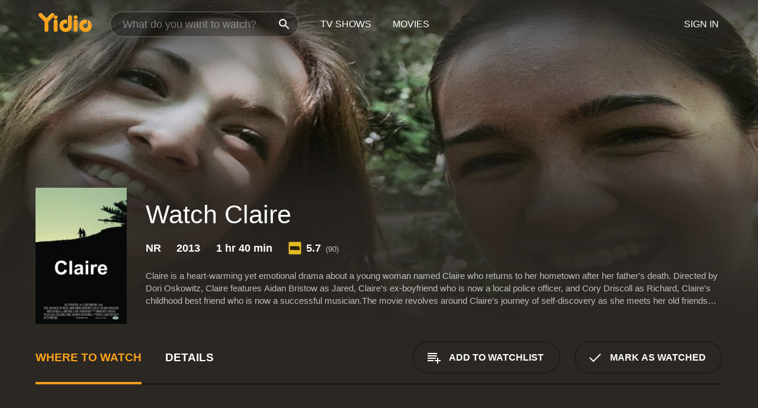

--- FILE ---
content_type: text/html; charset=UTF-8
request_url: https://www.yidio.com/movie/claire/64739
body_size: 9026
content:
<!doctype html>
<html  lang="en" xmlns:og="http://opengraphprotocol.org/schema/" xmlns:fb="http://www.facebook.com/2008/fbml">
<head prefix="og: http://ogp.me/ns# fb: http://ogp.me/ns/fb# video: http://ogp.me/ns/video#">
<title>Watch  Claire Online | 2013 Movie | Yidio</title>
<meta charset="utf-8" />
<meta http-equiv="X-UA-Compatible" content="IE=edge,chrome=1" />
<meta name="description" content="Watch Claire Online. Claire the 2013 Movie, Trailers, Videos and more at Yidio." />
<meta name="viewport" content="width=device-width, initial-scale=1, minimum-scale=1" />

 
 


<link href="https://fonts.googleapis.com" rel="preconnect">

<link rel="icon" href="//cfm.yidio.com/favicon-16.png" sizes="16x16"/>
<link rel="icon" href="//cfm.yidio.com/favicon-32.png" sizes="32x32"/>
<link rel="icon" href="//cfm.yidio.com/favicon-96.png" sizes="96x96"/>
<link rel="icon" href="//cfm.yidio.com/favicon-128.png" sizes="128x128"/>
<link rel="icon" href="//cfm.yidio.com/favicon-192.png" sizes="192x192"/>
<link rel="icon" href="//cfm.yidio.com/favicon-228.png" sizes="228x228"/>
<link rel="shortcut icon" href="//cfm.yidio.com/favicon-196.png" sizes="196x196"/>
<link rel="apple-touch-icon" href="//cfm.yidio.com/favicon-152.png" sizes="152x152"/>
<link rel="apple-touch-icon" href="//cfm.yidio.com/favicon-180.png" sizes="180x180"/>

<link rel="alternate" href="android-app://com.yidio.androidapp/yidio/movie/64739" />
<link rel="alternate" href="ios-app://664306931/yidio/movie/64739" />


<link href="https://www.yidio.com/movie/claire/64739" rel="canonical" />
<meta property="og:title" content="Claire"/> 
<meta property="og:url" content="https://www.yidio.com/movie/claire/64739"/> 
<meta property="og:image" content="//cfm.yidio.com/images/movie/64739/poster-180x270.jpg"/> 
<meta property="fb:app_id" content="54975784392"/> 
<meta property="og:description" content="Claire is a heart-warming yet emotional drama about a young woman named Claire who returns to her hometown after her father's death. Directed by Dori ..."/> 
<meta property="og:site_name" content="Yidio"/> 
<meta property="og:type" content="video.movie" /> 
<script async src="https://www.googletagmanager.com/gtag/js?id=G-6PLMJX58PB"></script>

<script>
    /* ==================
        Global variables
       ================== */

	
	var globals={};
    
	var page = 'redesign/movie';
	globals.page = 'redesign/movie';
	
	var _bt = '';
    var baseUrl = 'https://www.yidio.com/';
    var cdnBaseUrl = '//cfm.yidio.com/';
    var appUrl = 'yidio://top-picks';
    var country = 'US';
    var fbAppId = '';
    var fbAppPerms = 'email,public_profile';
    var premiumUser = '';
	var user_premium_channels  = [];
	var MAIN_RANDOM_VARIABLE = "";
	var overlay_timer = 1000;
	var overlay_position = 200;
	var new_question_ads = 0;
	var new_movie_ads = 0;
	var new_links_ads = 0;
	var new_show_dir_ads = 0;
	var new_movie_dir_ads = 0;
	var random_gv = '';
	var yzd = '987165583239';
	globals.header_t_source = '';
	globals.utm_source = '';
	globals.utm_medium = '';
	globals.utm_campaign = '';
	globals.utm_term = '';
	globals.utm_content = '';
	globals.pid = '';
	globals.title = 'Claire';
    
	
	var src_tt = '1';
	
	
			globals.contentId = "64739";
				globals.header_all_utm_params = '';
					globals.link_id = "64739";
		
					

    /* =============================
        Initialize Google Analytics
       ============================= */
	
    window.dataLayer = window.dataLayer || []; function gtag() {dataLayer.push(arguments);}
	
    gtag('js', new Date());
	gtag('config', 'G-6PLMJX58PB');
    
    /* ==================
        GA Error logging
       ================== */
    
	window.onerror = function(message, file, line, col, error) {
		var gaCategory = 'Errors';
		if (typeof page != 'undefined' && page != '') gaCategory = 'Errors (' + page + ')';
		
		var url = window.location.href;
		var gaLabel = '[URL]: ' + url;
		if (file != '' && file != url) gaLabel += ' [File]: ' + file;
		if (error != 'undefined' && error != null) label += ' [Trace]: ' + error.stack;
		gaLabel += ' [User Agent]: ' + navigator.userAgent;
		
		gtag('event', '(' + line + '): ' + message, { 'event_category': gaCategory, 'event_label': gaLabel });
		console.log('[Error]: ' + message + ' ' + gaLabel);
	}
	
	/* =======================
	    Initialize Optimizely
	   ======================= */
    
    window['optimizely'] = window['optimizely'] || [];
    
	/* ===============================
	    Handle in-source image errors
	   =============================== */
	
	const onImgError = (event) => {
		event.target.classList.add('error');
	};
	
	const onImgLoad = (event) => {
		event.target.classList.add('loaded');
	};
	
    
	
			globals.user_id = 0;
	</script>




<script defer src="//cfm.yidio.com/redesign/js/main.js?version=188" crossorigin="anonymous"></script>

	<script defer src="//cfm.yidio.com/redesign/js/detail.js?version=59" crossorigin="anonymous"></script>









	<style>

		/* ========
		    Global
		   ======== */
		
		* {
			transition: none;
		}
		
		h1, h2, h3, h4, p, blockquote, figure, ol, ul {
			margin: 0;
			padding: 0;
		}
		
		a {
			color: inherit;
			transition-duration: 0;
		}
		
		a:visited {
			color: inherit;
		}
		
		a:not(.border), button, .button {
			color: inherit;
		}
		
		
		img[data-src],
		img[onerror] {
			opacity: 0;
		}
		
		img[onerror].loaded {
			opacity: 1;
		}
		
		img {
			max-width: 100%;
			height: auto;
		}
		
		button {
			background: none;
			border: 0;
			border-color: rgba(0,0,0,0);
			font: inherit;
			padding: 0;
		}
		
		main {
			padding-top: 82px;
		}
		
		body {
			opacity: 0;
			font: 16px/1 'Open Sans', sans-serif;
			font-weight: 400;
			margin: 0;
		}
		
		header {
			position: fixed;
			z-index: 50;
			width: 100%;
			height: 82px;
			box-sizing: border-box;
			color: white;
		}
		
		header nav {
			position: absolute;
			width: 100%;
			height: 100%;
			box-sizing: border-box;
			padding: 0 47px;
		}
		
		header nav li {
			height: 100%;
			position: relative;
			float: left;
		}
		
		header nav a {
			display: block;
			text-transform: uppercase;
			text-align: center;
			line-height: 82px;
			padding: 0 18px;
		}
		
		header nav li.selected a {
			color: #f9a11b;
		}
		
		header nav .logo svg {
			margin-top: 23px;
		}
		
		header nav .search {
			width: 320px;
			padding: 19px 0;
			margin: 0 18px 0 12px;
		}
		
		header nav .search .icon {
			position: absolute;
			top: 29px;
			right: 13px;
			z-index: 20;
			width: 24px;
			height: 24px;
		}
		
		header nav .search input {
			width: 100%;
			height: 44px;
			border: 0;
			box-sizing: border-box;
			font-size: 110%;
			font-weight: 300;
			margin-bottom: 18px;
		}
		
		header nav .account {
			position: absolute;
			right: 0;
		}
		
		header nav .account li {
			float: right;
		}
		
		header nav li.sign-in {
			margin-right: 48px;
		}
		
		header nav a .border {
			display: inline;
			border: 2px solid #f9a11b;
			padding: 6px 16px;
		}
		
		@media only screen and (min-width: 1920px) {
			
			.main-wrapper {
				max-width: 1920px;
				margin: 0 auto;
			}
			
		}
		
	</style>




	
		<style>

			/* ==============
			    Detail Pages
			   ============== */
			
			body {
				color: white;
			}
			
			.masthead {
				display: flex;
				flex-direction: column;
				justify-content: flex-end;
				position: relative;
				overflow: hidden;
				margin-top: -82px;
				padding-top: 82px;
				box-sizing: border-box;
				height: 76vh;
				max-height: 56.25vw;
				min-height: 450px;
				font-size: 1.2vw;
				color: white;
			}
			
			.masthead .background {
				display: block;
				position: absolute;
				top: 0;
				left: 0;
				width: 100%;
				height: 100%;
			}
			
			.masthead .content {
				display: flex;
				align-items: center;
				z-index: 10;
				padding: 10vw 60px 0 60px;
			}
			
			.masthead .poster {
				position: relative;
				flex-shrink: 0;
				margin-right: 2.5vw;
				height: 18vw;
				width: 12vw;
			}
			
			.masthead .details {
				padding: 2vw 0;
			}
			
			.masthead .details h1 {
				font-size: 280%;
				font-weight: 400;
				margin-top: -0.3vw;
			}
			
			.masthead .details .tagline {
				font-size: 160%;
				font-weight: 300;
				font-style: italic;
				margin-top: 1vw;
			}
			
			.masthead .details .attributes {
				display: flex;
				align-items: center;
				font-size: 120%;
				font-weight: 700;
				margin-top: 1.9vw;
			}
			
			.masthead .details .attributes li {
				display: flex;
				align-items: center;
				margin-right: 2.1vw;
			}
			
			.masthead .details .attributes .icon {
				width: 1.7vw;
				height: 1.7vw;
				margin-right: 0.6vw;
			}
			
			.masthead .details .description {
				display: -webkit-box;
				-webkit-box-orient: vertical;
				line-height: 1.4em;
				max-height: 4.2em;
				color: rgba(255,255,255,0.7);
				overflow: hidden;
				margin-top: 2vw;
				text-overflow: ellipsis;
			}
			
			nav.page {
				display: flex;
				margin: 12px 60px 48px 60px;
				border-bottom: 1px solid rgba(0,0,0,0.8);
				padding: 19px 0;
			}
			
			nav.page > div {
				display: flex;
				margin: -20px;
			}
			
			nav.page label {
				display: flex;
				align-items: center;
				margin: 0 20px;
				font-weight: 600;
				text-transform: uppercase;
			}
			
			nav.page .sections label {
				font-size: 120%;
			}
			
			input[name=section] {
				display: none;
			}
			
			input[name=section]:nth-child(1):checked ~ nav.page .sections label:nth-child(1),
			input[name=section]:nth-child(2):checked ~ nav.page .sections label:nth-child(2),
			input[name=section]:nth-child(3):checked ~ nav.page .sections label:nth-child(3) {
				color: #f9a11b;
				box-shadow: inset 0 -4px #f9a11b;
			}
			
			nav.page .actions {
				margin-left: auto;
				margin-right: -12px;
			}
			
			nav.page .button.border {
				margin: 18px 12px;
			}
			
			.page-content {
				display: flex;
				margin: 48px 60px;
			}
			
			.button.border {
				display: flex;
				align-items: center;
				text-transform: uppercase;
				font-weight: 600;
				border: 2px solid rgba(0,0,0,0.3);
				padding: 0 1vw;
			}
			
			.button.border .icon {
				display: flex;
				align-items: center;
				justify-content: center;
				width: 4vw;
				height: 4vw;
			}
			
			.episodes .seasons span {
				border: 2px solid rgba(0,0,0,0.3);
			}
			
			.episodes .seasons input.unavailable + span {
				color: rgba(255,255,255,0.2);
				background: rgba(0,0,0,0.3);
				border-color: rgba(0,0,0,0);
			}
			
			.episodes .seasons input:checked + span {
				color: rgba(0,0,0,0.8);
				background: #f9a11b;
				border-color: #f9a11b;
				cursor: default;
			}
			
			/* Display ads */
			
			.tt.display ins {
				display: block;
			}
			
			@media only screen and (min-width: 1025px) {
				.page-content .column:nth-child(2) .tt.display ins {
					width: 300px;
				}
			}
			
			@media only screen and (min-width: 1440px) {
				
				.masthead {
					font-size: 1.1em;
				}
				
				.masthead .content {
					padding: 144px 60px 0 60px;
				}
				
				.masthead .poster {
					margin-right: 36px;
					height: 270px;
					width: 180px;
				}
				
				.masthead .details {
					padding: 16px 0;
				}
				
				.masthead .details h1 {
					margin-top: -8px;
				}
				
				.masthead .details .tagline {
					margin-top: 16px;
				}
				
				.masthead .details .attributes {
					margin-top: 28px;
				}
				
				.masthead .details .attributes li {
					margin-right: 32px;
				}
				
				.masthead .details .attributes .icon {
					width: 24px;
					height: 24px;
					margin-right: 8px;
				}
				
				.masthead .details .attributes .imdb .count {
					font-size: 70%;
					font-weight: 400;
				}
				
				.masthead .details .description {
					max-width: 1200px;
					margin-top: 26px;
				}
				
				.button.border {
					padding: 0 16px;
				}
				
				.button.border .icon {
					width: 48px;
					height: 48px;
				}
				
			}
			
			@media only screen and (min-width: 1920px) {
				
				.masthead {
					max-height: 960px;
				}
				
			}

		</style>
	


<link rel="preload" href="https://fonts.googleapis.com/css?family=Open+Sans:300,400,600,700" media="print" onload="this.media='all'">

<link rel="stylesheet" href="//cfm.yidio.com/redesign/css/main.css?version=89" media="print" onload="this.media='all'">

	<link rel="stylesheet" href="//cfm.yidio.com/redesign/css/detail.css?version=30" media="print" onload="this.media='all'">
	<link rel="stylesheet" href="//cfm.yidio.com/mobile/css/video-js.css?version=2" media="print" onload="this.media='all'">




 
	<script>
		// Display page content when last CSS is loaded

		var css = document.querySelectorAll('link[rel=stylesheet]');
		var count = css.length;
		var lastCSS = css[count - 1];

		lastCSS.addEventListener('load', function() {
			document.querySelector('body').classList.add('css-loaded');
		});
	</script>



</head>
<body class="movie" >
		
	

			<div class="main-wrapper">
			  	<header  class="transparent" >
                <nav>
					<ul class="main">
						<li class="logo"> 
							<a href="https://www.yidio.com/" title="Yidio">
								<img srcset="//cfm.yidio.com/redesign/img/logo-topnav-1x.png 1x, //cfm.yidio.com/redesign/img/logo-topnav-2x.png 2x" width="90" height="32" alt="Yidio" />
							</a>
						</li>
						                            <li class="search">
                                <div class="icon"></div>
                                <input type="text" autocomplete="off" placeholder="What do you want to watch?"/>
                            </li>
                            <li class="tv-shows">
                                <div class="highlight"></div>
                                <a href="https://www.yidio.com/tv-shows">TV Shows</a>
                            </li>
                            <li class="movies">
                                <div class="highlight"></div>
                                <a href="https://www.yidio.com/movies">Movies</a>
                            </li>
                           
					</ul>
					<ul class="account">
                   						<li class="sign-in">
							<div class="sign-in-link">Sign In</div>
						</li>
						                     
					</ul>
				</nav>
			</header>
			            <main>

        		<!-- For pure CSS page section selecting -->
		<input type="radio" id="where-to-watch" name="section" value="where-to-watch" checked>
				<input type="radio" id="details" name="section" value="details">		
		<div class="masthead">
			<div class="content">
				<div class="poster movie">
                					<img src="//cfm.yidio.com/images/movie/64739/poster-180x270.jpg" srcset="//cfm.yidio.com/images/movie/64739/poster-180x270.jpg 1x, //cfm.yidio.com/images/movie/64739/poster-360x540.jpg 2x" alt="Claire" crossOrigin="anonymous"/>
				                </div>
				<div class="details">
					<h1>Watch Claire</h1>
										                    <ul class="attributes">
						<li>NR</li>						<li>2013</li>						<li>1 hr 40 min</li>						<li class="imdb">
							<svg class="icon" xmlns="http://www.w3.org/2000/svg" xmlns:xlink="http://www.w3.org/1999/xlink" width="24" height="24" viewBox="0 0 24 24"><path d="M0 0h24v24H0z" fill="rgba(0,0,0,0)"/><path d="M21.946.5H2.054A1.65 1.65 0 0 0 .501 2.029L.5 21.946a1.64 1.64 0 0 0 1.491 1.551.311.311 0 0 0 .043.003h19.932a.396.396 0 0 0 .042-.002 1.65 1.65 0 0 0 1.492-1.637V2.14A1.648 1.648 0 0 0 21.982.502L21.946.5z" fill="#e5b922"/><path d="M3.27 8.416h1.826v7.057H3.27zm5.7 0l-.42 3.3-.48-3.3H5.713v7.057H7.3l.006-4.66.67 4.66h1.138l.643-4.763v4.763h1.592V8.416zm5.213 7.057a5.116 5.116 0 0 0 .982-.071 1.18 1.18 0 0 0 .546-.254.924.924 0 0 0 .311-.5 5.645 5.645 0 0 0 .098-1.268v-2.475a8.333 8.333 0 0 0-.071-1.345 1.224 1.224 0 0 0-.3-.617 1.396 1.396 0 0 0-.715-.404 7.653 7.653 0 0 0-1.696-.123h-1.365v7.057zm.02-5.783a.273.273 0 0 1 .136.195 3.079 3.079 0 0 1 .033.617v2.736a2.347 2.347 0 0 1-.091.858c-.06.1-.22.163-.48.163V9.625a.839.839 0 0 1 .404.066zm2.535-1.274v7.057h1.645l.1-.448a1.528 1.528 0 0 0 .494.41 1.658 1.658 0 0 0 .649.13 1.209 1.209 0 0 0 .747-.227 1.007 1.007 0 0 0 .402-.539 4.108 4.108 0 0 0 .085-.943v-1.982a6.976 6.976 0 0 0-.033-.832.988.988 0 0 0-.163-.402.967.967 0 0 0-.409-.319 1.673 1.673 0 0 0-.631-.111 1.842 1.842 0 0 0-.656.123 1.556 1.556 0 0 0-.487.383v-2.3zm2.372 5.35a2.417 2.417 0 0 1-.052.643c-.032.1-.18.137-.292.137a.212.212 0 0 1-.214-.129 1.818 1.818 0 0 1-.058-.598v-1.87a2.042 2.042 0 0 1 .052-.598.204.204 0 0 1 .208-.117c.1 0 .26.04.298.137a1.775 1.775 0 0 1 .059.578z" fill="#010101"/></svg>
							<div class="score">5.7<span class="count">&nbsp;&nbsp;(90)</span></div>
						</li>											</ul>
                    										<div class="description">
						<div class="container"><p>Claire is a heart-warming yet emotional drama about a young woman named Claire who returns to her hometown after her father's death. Directed by Dori Oskowitz, Claire features Aidan Bristow as Jared, Claire's ex-boyfriend who is now a local police officer, and Cory Driscoll as Richard, Claire's childhood best friend who is now a successful musician.</p><p>The movie revolves around Claire's journey of self-discovery as she meets her old friends and gets a glimpse into her father's past. Claire is a troubled young woman who is struggling to come to terms with her father's death and her broken relationship with Jared. When she meets Richard, the two bond over their shared love of music and their childhood memories. Richard encourages Claire to pursue her passion for music, something she had given up on a long time ago.</p><p>As Claire starts to rebuild her life, she is forced to confront her unresolved feelings for Jared. The two had a complicated relationship, which ended abruptly when Claire left town without any explanation. Jared, who is still in love with her, tries to reconnect with her and make amends for the past. However, Claire is hesitant to let him back into her life, not wanting to risk getting hurt again.</p><p>Avital Ash plays the role of Naomi, Claire's childhood friend who is now a successful lawyer. Naomi is supportive of Claire and helps her navigate her new life in the town. She is also the one who introduces Claire to Richard, who gives her the motivation to pursue her musical career.</p><p>The movie is beautifully shot, with scenes that capture the small-town feel of the setting. The music in the movie, which was composed by Nathan Halpern and Chris Ruggiero, adds to the emotional depth of the story. The compositions reflect the emotions of the characters, and the lyrics are meaningful and poignant.</p><p>Overall, Claire is a heartwarming drama that deals with themes like loss, love, friendship, and self-discovery. The movie's characters are relatable, and their emotions are portrayed in a realistic and authentic way. The performances by the cast are excellent, with Aidan Bristow and Cory Driscoll standing out in their respective roles. The movie's emotional depth and beautiful music make it a must-watch for anyone who loves character-driven dramas.</p>
												</div>
					</div>
									</div>
			</div>
			<div class="background ">				<img src="//cfm.yidio.com/images/movie/64739/backdrop-1280x720.jpg" width="100%" alt="Claire" crossOrigin="anonymous"/>			</div>
		</div>
		
		<nav class="page">
			<div class="sections">
				<label for="where-to-watch">Where to Watch</label>
								<label for="details">Details</label>			</div>
			<div class="actions">
				<button type="button" class="button border action watchlist" data-type="movie" data-id="64739">
					<div class="icon"></div>
					<div class="label">Add to Watchlist</div>
				</button>
				<button type="button" class="button border action watched" data-type="movie" data-id="64739">
					<div class="icon"></div>
					<div class="label">Mark as Watched</span>
				</button>
			</div>
		</nav>
		
		<div class="page-content">
			<div class="column">
				<section class="where-to-watch">
					
                    
					                    <div class="no-results">
                        <div class="text">
                            <div class="primary"><b>Claire</b> doesn't appear to be available from any streaming services, but watch free movies on <a class="cta" href="https://watchnow.one?utm_content=no-source-cta-movie&utm_source=Yidio&utm_medium=referral" rel="nofollow" target="_blank">Watch Now</a></div>
                            <div class="secondary">Add this movie to your Watchlist to get notified when it's available.</div>
                        </div>
                        <button type="button" class="button border action watchlist" data-type="movie" data-id="64739">
                        	<div class="icon"></div>
                        	<div class="label">Add to Watchlist</div>
                        </button>
                    </div>
                   				</section>
				                				<section class="details">
					                    <div class="description">
						<div class="name">Description</div>
						<div class="value"></div>
					</div>
											                    					<ul class="links">
						                        <li>
							<div class="name">Genres</div>
							<div class="value">
								<a href="https://www.yidio.com/movies/mystery" title="Mystery">Mystery</a> <a href="https://www.yidio.com/movies/thriller" title="Thriller">Thriller</a> 
							</div>
						</li>
                                                						<li>
							<div class="name">Cast</div>
							<div class="value">
								<div>Aidan Bristow</div><div>Cory Driscoll</div><div>Avital Ash</div>
							</div>
						</li>
                                                						<li>
							<div class="name">Director</div>
							<div class="value">
								<div>Dan Ast</div>
							</div>
						</li>
                        					</ul>
                    										<ul class="attributes">
						                        <li>
							<div class="name">Release Date</div>
							<div class="value">2013</div>
						</li>
                        						                        <li>
							<div class="name">MPAA Rating</div>
							<div class="value">NR</div>
						</li>
                                                						<li>
							<div class="name">Runtime</div>
							<div class="value">1 hr 40 min</div>
						</li>
                                                						<li>
							<div class="name">Language</div>
							<div class="value">English</div>
						</li>
                                               						<li>
							<div class="name">IMDB Rating</div>
							<div class="value">5.7<span class="count">&nbsp;&nbsp;(90)</span></div>
						</li>
                        											</ul>
                    				</section>
                			</div>
            		</div>
				<div class="browse-sections recommendations">
			            <section>
				<div class="title">Stream Movies Like Claire</div>
				<div class="slideshow poster-slideshow">
					<a class="movie" href="https://www.yidio.com/movie/dream-lover/13490">
								<div class="poster"><img class="poster" loading="lazy" src="//cfm.yidio.com/images/movie/13490/poster-193x290.jpg" width="100%" alt=""></div>
								<div class="content"><div class="title">Dream Lover</div></div>
							</a><a class="movie" href="https://www.yidio.com/movie/basic-instinct/12312">
								<div class="poster"><img class="poster" loading="lazy" src="//cfm.yidio.com/images/movie/12312/poster-193x290.jpg" width="100%" alt=""></div>
								<div class="content"><div class="title">Basic Instinct</div></div>
							</a><a class="movie" href="https://www.yidio.com/movie/primal-fear/14942">
								<div class="poster"><img class="poster" loading="lazy" src="//cfm.yidio.com/images/movie/14942/poster-193x290.jpg" width="100%" alt=""></div>
								<div class="content"><div class="title">Primal Fear</div></div>
							</a><a class="movie" href="https://www.yidio.com/movie/shutter-island/30249">
								<div class="poster"><img class="poster" loading="lazy" src="//cfm.yidio.com/images/movie/30249/poster-193x290.jpg" width="100%" alt=""></div>
								<div class="content"><div class="title">Shutter Island</div></div>
							</a><a class="movie" href="https://www.yidio.com/movie/fear/11411">
								<div class="poster"><img class="poster" loading="lazy" src="//cfm.yidio.com/images/movie/11411/poster-193x290.jpg" width="100%" alt=""></div>
								<div class="content"><div class="title">Fear</div></div>
							</a><a class="movie" href="https://www.yidio.com/movie/sinister/34979">
								<div class="poster"><img class="poster" loading="lazy" src="//cfm.yidio.com/images/movie/34979/poster-193x290.jpg" width="100%" alt=""></div>
								<div class="content"><div class="title">Sinister</div></div>
							</a><a class="movie" href="https://www.yidio.com/movie/double-jeopardy/16733">
								<div class="poster"><img class="poster" loading="lazy" src="//cfm.yidio.com/images/movie/16733/poster-193x290.jpg" width="100%" alt=""></div>
								<div class="content"><div class="title">Double Jeopardy</div></div>
							</a><a class="movie" href="https://www.yidio.com/movie/deep-water/223652">
								<div class="poster"><img class="poster" loading="lazy" src="//cfm.yidio.com/images/movie/223652/poster-193x290.jpg" width="100%" alt=""></div>
								<div class="content"><div class="title">Deep Water</div></div>
							</a><a class="movie" href="https://www.yidio.com/movie/seven/14376">
								<div class="poster"><img class="poster" loading="lazy" src="//cfm.yidio.com/images/movie/14376/poster-193x290.jpg" width="100%" alt=""></div>
								<div class="content"><div class="title">Seven</div></div>
							</a><a class="movie" href="https://www.yidio.com/movie/get-out/65545">
								<div class="poster"><img class="poster" loading="lazy" src="//cfm.yidio.com/images/movie/65545/poster-193x290.jpg" width="100%" alt=""></div>
								<div class="content"><div class="title">Get Out</div></div>
							</a>
				</div>
			</section>
						            <section><div class="title">Top Movies</div>
						<div class="slideshow poster-slideshow">
						<a class="movie" href="https://www.yidio.com/movie/it/63837">
								<div class="poster"><img class="poster" loading="lazy" src="//cfm.yidio.com/images/movie/63837/poster-193x290.jpg" width="100%" alt=""></div>
								<div class="content"><div class="title">It</div></div>
							</a><a class="movie" href="https://www.yidio.com/movie/uncut-gems/211660">
								<div class="poster"><img class="poster" loading="lazy" src="//cfm.yidio.com/images/movie/211660/poster-193x290.jpg" width="100%" alt=""></div>
								<div class="content"><div class="title">Uncut Gems</div></div>
							</a><a class="movie" href="https://www.yidio.com/movie/twilight/29116">
								<div class="poster"><img class="poster" loading="lazy" src="//cfm.yidio.com/images/movie/29116/poster-193x290.jpg" width="100%" alt=""></div>
								<div class="content"><div class="title">Twilight</div></div>
							</a><a class="movie" href="https://www.yidio.com/movie/me-before-you/59757">
								<div class="poster"><img class="poster" loading="lazy" src="//cfm.yidio.com/images/movie/59757/poster-193x290.jpg" width="100%" alt=""></div>
								<div class="content"><div class="title">Me Before You</div></div>
							</a><a class="movie" href="https://www.yidio.com/movie/pretty-woman/11618">
								<div class="poster"><img class="poster" loading="lazy" src="//cfm.yidio.com/images/movie/11618/poster-193x290.jpg" width="100%" alt=""></div>
								<div class="content"><div class="title">Pretty Woman</div></div>
							</a><a class="movie" href="https://www.yidio.com/movie/the-housemaid/31437">
								<div class="poster"><img class="poster" loading="lazy" src="//cfm.yidio.com/images/movie/31437/poster-193x290.jpg" width="100%" alt=""></div>
								<div class="content"><div class="title">The Housemaid</div></div>
							</a><a class="movie" href="https://www.yidio.com/movie/the-hunger-games/32213">
								<div class="poster"><img class="poster" loading="lazy" src="//cfm.yidio.com/images/movie/32213/poster-193x290.jpg" width="100%" alt=""></div>
								<div class="content"><div class="title">The Hunger Games</div></div>
							</a><a class="movie" href="https://www.yidio.com/movie/titanic/15722">
								<div class="poster"><img class="poster" loading="lazy" src="//cfm.yidio.com/images/movie/15722/poster-193x290.jpg" width="100%" alt=""></div>
								<div class="content"><div class="title">Titanic</div></div>
							</a><a class="movie" href="https://www.yidio.com/movie/mean-girls/22118">
								<div class="poster"><img class="poster" loading="lazy" src="//cfm.yidio.com/images/movie/22118/poster-193x290.jpg" width="100%" alt=""></div>
								<div class="content"><div class="title">Mean Girls</div></div>
							</a><a class="movie" href="https://www.yidio.com/movie/john-wick/46767">
								<div class="poster"><img class="poster" loading="lazy" src="//cfm.yidio.com/images/movie/46767/poster-193x290.jpg" width="100%" alt=""></div>
								<div class="content"><div class="title">John Wick</div></div>
							</a><a class="movie" href="https://www.yidio.com/movie/the-sound-of-music/1850">
								<div class="poster"><img class="poster" loading="lazy" src="//cfm.yidio.com/images/movie/1850/poster-193x290.jpg" width="100%" alt=""></div>
								<div class="content"><div class="title">The Sound of Music</div></div>
							</a><a class="movie" href="https://www.yidio.com/movie/harry-potter-and-the-sorcerers-stone/18564">
								<div class="poster"><img class="poster" loading="lazy" src="//cfm.yidio.com/images/movie/18564/poster-193x290.jpg" width="100%" alt=""></div>
								<div class="content"><div class="title">Harry Potter and the Sorcerer's Stone</div></div>
							</a>
						</div></section><section><div class="title">Also directed by Dan Ast</div>
						<div class="slideshow poster-slideshow">
						<a class="movie" href="https://www.yidio.com/movie/claire-is-dead/63305">
								<div class="poster"><img class="poster" loading="lazy" src="//cfm.yidio.com/images/movie/63305/poster-193x290.jpg" width="100%" alt=""></div>
								<div class="content"><div class="title">Claire Is Dead</div></div>
							</a>
						</div></section><section><div class="title">Also starring Aidan Bristow</div>
						<div class="slideshow poster-slideshow">
						<a class="movie" href="https://www.yidio.com/movie/the-believer/231955">
								<div class="poster"><img class="poster" loading="lazy" src="//cfm.yidio.com/images/movie/231955/poster-193x290.jpg" width="100%" alt=""></div>
								<div class="content"><div class="title">The Believer</div></div>
							</a><a class="movie" href="https://www.yidio.com/movie/strawberry-flavored-plastic/195743">
								<div class="poster"><img class="poster" loading="lazy" src="//cfm.yidio.com/images/movie/195743/poster-193x290.jpg" width="100%" alt=""></div>
								<div class="content"><div class="title">Strawberry Flavored Plastic</div></div>
							</a><a class="movie" href="https://www.yidio.com/movie/forest-of-the-living-dead/171956">
								<div class="poster"><img class="poster" loading="lazy" src="//cfm.yidio.com/images/movie/171956/poster-193x290.jpg" width="100%" alt=""></div>
								<div class="content"><div class="title">Forest of the Living Dead</div></div>
							</a><a class="movie" href="https://www.yidio.com/movie/meet-the-pics/91349">
								<div class="poster"><img class="poster" loading="lazy" src="//cfm.yidio.com/images/movie/91349/poster-193x290.jpg" width="100%" alt=""></div>
								<div class="content"><div class="title">Meet the Pics</div></div>
							</a><a class="movie" href="https://www.yidio.com/movie/american-style/91862">
								<div class="poster"><img class="poster" loading="lazy" src="//cfm.yidio.com/images/movie/91862/poster-193x290.jpg" width="100%" alt=""></div>
								<div class="content"><div class="title">American Style</div></div>
							</a><a class="movie" href="https://www.yidio.com/movie/claire-is-dead/63305">
								<div class="poster"><img class="poster" loading="lazy" src="//cfm.yidio.com/images/movie/63305/poster-193x290.jpg" width="100%" alt=""></div>
								<div class="content"><div class="title">Claire Is Dead</div></div>
							</a><a class="movie" href="https://www.yidio.com/movie/alone-we-fight/175574">
								<div class="poster"><img class="poster" loading="lazy" src="//cfm.yidio.com/images/movie/175574/poster-193x290.jpg" width="100%" alt=""></div>
								<div class="content"><div class="title">Alone We Fight</div></div>
							</a>
						</div></section><section><div class="title">Also starring Cory Driscoll</div>
						<div class="slideshow poster-slideshow">
						<a class="movie" href="https://www.yidio.com/movie/the-lengths/77747">
								<div class="poster"><img class="poster" loading="lazy" src="//cfm.yidio.com/images/movie/77747/poster-193x290.jpg" width="100%" alt=""></div>
								<div class="content"><div class="title">The Lengths</div></div>
							</a>
						</div></section>
		</div>
        </main>
        <footer>
      <div class="links">
        <nav class="main">
          <ul class="first-line">
            <li><a href="https://www.yidio.com/">Home</a></li>
            <li><a href="https://www.yidio.com/tv-shows">Top Shows</a></li>
            <li><a href="https://www.yidio.com/movies">Top Movies</a></li>
            <li><a href="https://help.yidio.com/support/home" rel="noopener noreferrer">Help</a></li>
            <li><a href="https://www.yidio.com/app/">Download App</a></li>
            <li><a href="https://www.yidio.com/aboutus">About</a></li>	
            <li><a href="https://www.yidio.com/jobs">Careers</a></li>
          </ul>
          <ul class="second-line">
            <li><span>&copy; 2026 Yidio LLC</span></li>
            <li><a href="https://www.yidio.com/privacy">Privacy Policy</a></li>
            <li><a href="https://www.yidio.com/tos">Terms of Use</a></li>
            <li><a href="https://www.yidio.com/tos#copyright">DMCA</a></li>
          </ul>
        </nav>
        <nav class="social">
          <ul>
            <li><a class="facebook" title="Facebook" href="https://www.facebook.com/Yidio" target="_blank" rel="noopener noreferrer"></a></li>
            <li><a class="twitter" title="Twitter" href="https://twitter.com/yidio" target="_blank" rel="noopener noreferrer"></a></li>
          </ul>
        </nav>
      </div>
    </footer>
        
    </div>
    
        
    <script type="application/ld+json">
{
  "@context": "http://schema.org",
  "@type": "Movie",
  "name": "Claire",
  "url": "https://www.yidio.com/movie/claire/64739",
  "image": "https://cfm.yidio.com/images/movie/64739/poster-180x270.jpg",
  "description": "Claire is a heart-warming yet emotional drama about a young woman named Claire who returns to her hometown after her father's death. Directed by Dori Oskowitz, Claire features Aidan Bristow as Jared, Claire's ex-boyfriend who is now a local police officer, and Cory Driscoll as Richard, Claire's childhood best friend who is now a successful musician.The movie revolves around Claire's journey of self-discovery as she meets her old friends and gets a glimpse into her father's past. Claire is a troubled young woman who is struggling to come to terms with her father's death and her broken relationship with Jared. When she meets Richard, the two bond over their shared love of music and their childhood memories. Richard encourages Claire to pursue her passion for music, something she had given up on a long time ago.As Claire starts to rebuild her life, she is forced to confront her unresolved feelings for Jared. The two had a complicated relationship, which ended abruptly when Claire left town without any explanation. Jared, who is still in love with her, tries to reconnect with her and make amends for the past. However, Claire is hesitant to let him back into her life, not wanting to risk getting hurt again.Avital Ash plays the role of Naomi, Claire's childhood friend who is now a successful lawyer. Naomi is supportive of Claire and helps her navigate her new life in the town. She is also the one who introduces Claire to Richard, who gives her the motivation to pursue her musical career.The movie is beautifully shot, with scenes that capture the small-town feel of the setting. The music in the movie, which was composed by Nathan Halpern and Chris Ruggiero, adds to the emotional depth of the story. The compositions reflect the emotions of the characters, and the lyrics are meaningful and poignant.Overall, Claire is a heartwarming drama that deals with themes like loss, love, friendship, and self-discovery. The movie's characters are relatable, and their emotions are portrayed in a realistic and authentic way. The performances by the cast are excellent, with Aidan Bristow and Cory Driscoll standing out in their respective roles. The movie's emotional depth and beautiful music make it a must-watch for anyone who loves character-driven dramas.",
  "dateCreated": "2013"
  ,"genre":["Mystery","Thriller"]
  ,"contentRating": "NR",
  "duration": "1 hr 40 min",
  "inLanguage": "English"
  ,"aggregateRating":[{
  	"@type":"AggregateRating",
		"ratingCount": "90",
		"ratingValue":	"5.7",
		"bestRating": "10",
		"worstRating": "0"	
  }]
  ,"actor": [{"@type":"Person","name": "Aidan Bristow"},{"@type":"Person","name": " Cory Driscoll"},{"@type":"Person","name": " Avital Ash"}]
  ,"productionCompany": [{"@type":"Organization","name": ""}]
  ,"director": [{"@type":"Person","name": "Dan Ast"}]
  
  
}
</script>
    <script type="application/ld+json">
{
"@context": "https://schema.org",
"@type": "BreadcrumbList",
"itemListElement": [{
"@type": "ListItem",
"position": 1,
"item": {
"@id": "https://www.yidio.com/",
"name": "Home"
}
},{
"@type": "ListItem",
"position": 2,
"item": {
"@id": "https://www.yidio.com/movies/",
"name": "Movies"
}
},{
"@type": "ListItem",
"position": 3,
"item": {
"name": "Claire"
}
}]
}
</script>
     
    <!-- Facebook Pixel Code -->
    <script>
    !function(f,b,e,v,n,t,s){if(f.fbq)return;n=f.fbq=function(){n.callMethod?
    n.callMethod.apply(n,arguments):n.queue.push(arguments)};if(!f._fbq)f._fbq=n;
    n.push=n;n.loaded=!0;n.version='2.0';n.queue=[];t=b.createElement(e);t.async=!0;
    t.src=v;s=b.getElementsByTagName(e)[0];s.parentNode.insertBefore(t,s)}(window,
    document,'script','https://connect.facebook.net/en_US/fbevents.js');
    fbq('init', '772716306073427'); // Insert your pixel ID here.
    fbq('track', 'PageView');
    </script>
    <noscript><img height="1" width="1" style="display:none"
    src="https://www.facebook.com/tr?id=772716306073427&ev=PageView&noscript=1"
    /></noscript>
    <!-- DO NOT MODIFY -->
    <!-- End Facebook Pixel Code -->
    
          
        <!-- Reddit Pixel -->
        <script>
        !function(w,d){if(!w.rdt){var p=w.rdt=function(){p.sendEvent?p.sendEvent.apply(p,arguments):p.callQueue.push(arguments)};p.callQueue=[];var t=d.createElement("script");t.src="https://www.redditstatic.com/ads/pixel.js",t.async=!0;var s=d.getElementsByTagName("script")[0];s.parentNode.insertBefore(t,s)}}(window,document);rdt('init','t2_g3y337j');rdt('track', 'PageVisit');
        </script>
        <!-- DO NOT MODIFY UNLESS TO REPLACE A USER IDENTIFIER -->
        <!-- End Reddit Pixel -->
      
        </body>
</html>


--- FILE ---
content_type: text/css
request_url: https://cfm.yidio.com/redesign/css/detail.css?version=30
body_size: 7281
content:
body {
	color: white;
}

main {
	background: rgba(30,31,33,1);
	background: rgba(var(--bg-r),var(--bg-g),var(--bg-b),1);
}

header {
	background: rgba(var(--bg-r),var(--bg-g),var(--bg-b),1);
}

header nav .search input {
	border: 2px solid rgba(255,255,255,0.2);
	padding-left: 20px;
}

header .subnav {
	background: rgba(39,39,41, 0.95);
	background: rgba(var(--bg-r),var(--bg-g),var(--bg-b),0.98);
	scrollbar-color: rgba(255, 255, 255, 0.1) rgba(var(--bg-r), var(--bg-g), var(--bg-b), 0.98);
}

header .search .subnav {
	scrollbar-color: rgba(255, 255, 255, 0.1) rgba(var(--bg-r), var(--bg-g), var(--bg-b), 0.98);
}

header .search .subnav::before {
	border-color: transparent transparent rgba(var(--bg-r),var(--bg-g),var(--bg-b),0.98) transparent;
	filter: brightness(60%);
}

/* ==========
    Masthead
   ========== */

.masthead {
	display: flex;
	flex-direction: column;
	justify-content: flex-end;
	position: relative;
	overflow: hidden;
	margin-top: -82px;
	padding-top: 82px;
	box-sizing: border-box;
	height: 76vh;
	max-height: 56.25vw;
	min-height: 450px;
	font-size: 1.2vw;
}

.masthead .background {
	display: block;
	position: absolute;
	top: 0;
	left: 0;
	width: 100%;
	height: 100%;
	background: rgba(30,31,33,1);
	background: rgba(var(--bg-r),var(--bg-g),var(--bg-b),1);
}

.masthead .background img {
	flex-shrink: 0;
}

.masthead .background::before {
	content: "";
	position: absolute;
	top: 0;
	left: 0;
	width: 100%;
	height: 200px;
	background: linear-gradient(to bottom, rgba(30,31,33,0.9) 0, rgba(30,31,33,0) 100%);
	background: linear-gradient(to bottom, rgba(var(--bg-r),var(--bg-g),var(--bg-b),0.9) 0, rgba(var(--bg-r),var(--bg-g),var(--bg-b),0) 100%);
	z-index: 10;
}

.masthead .content {
	display: flex;
	align-items: center;
	z-index: 10;
	color: white;
	padding: 10vw 60px 0 60px;
	background: linear-gradient(to bottom, rgba(30,31,33,0) 0%, rgba(30,31,33,0.8) 40%, rgba(30,31,33,1) 100%);
	background: linear-gradient(to bottom, rgba(var(--bg-r),var(--bg-g),var(--bg-b),0) 0%, rgba(var(--bg-r),var(--bg-g),var(--bg-b),0.8) 40%, rgba(var(--bg-r),var(--bg-g),var(--bg-b),1) 100%);
}

.masthead .path {
	display: flex;
	flex-direction: row;
	align-items: center;
	text-transform: uppercase;
	font-size: 110%;
	font-weight: 600;
	margin-bottom: 1.1vw;
}

.masthead .path .vr {
	width: 2px;
	height: 1em;
	margin: 0 0.9vw;
	background: rgba(255,255,255,0.4);
}

.masthead .poster {
	position: relative;
	flex-shrink: 0;
	margin-right: 2.5vw;
	height: 18vw;
	width: 12vw;
	background: rgba(255,255,255,0.05);
}

.masthead .poster img {
	display: block;
	height: 100%;
	width: 100%;
}

.masthead .episode-image {
	position: relative;
	flex-shrink: 0;
	margin-right: 2.5vw;
	height: 16vw;
	width: 28.44vw;
	background: rgba(255,255,255,0.05);
}

.masthead .episode-image img {
	display: block;
	height: 100%;
	width: 100%;
}

.masthead .details {
	padding: 2vw 0;
}

.masthead .details h1 {
	font-size: 280%;
	font-weight: 400;
	margin-top: -0.3vw;
}

.masthead .details h1 .path-line {
	display: flex;
	align-items: center;
	text-transform: uppercase;
	font-size: 39.29%;
	font-weight: 600;
	margin-bottom: 0.39vw;
}

.masthead .details h1 .path-line .vr {
	width: 2px;
	height: 1em;
	margin: 0 0.9vw;
	background: rgba(255,255,255,0.4);
}

.masthead .details h1 .episode-title {
	display: block;
}

.masthead .details .tagline {
	font-size: 160%;
	font-weight: 300;
	font-style: italic;
	margin-top: 1vw;
	opacity: 0.7;
}

.masthead .details .attributes {
	display: flex;
	align-items: center;
	font-size: 120%;
	font-weight: 700;
	margin-top: 1.9vw;
}

.masthead .details .attributes li {
	display: flex;
	align-items: center;
	margin-right: 2.1vw;
}

.masthead .details .attributes .icon {
	display: block;
	width: 1.7vw;
	height: 1.7vw;
	margin-right: 0.6vw;
}

.masthead .details .attributes .imdb .count {
	font-size: 70%;
	font-weight: 400;
	opacity: 0.7;
	align-self: flex-end;
}

.masthead .details .genres {
	display: flex;
	flex-direction: row;
	margin-bottom: 0.8vw;
	font-weight: 600;
}

.masthead .details .genres li {
	margin-right: 1.2vw;
}

.masthead .details .description {
	display: -webkit-box;
	-webkit-box-orient: vertical;
	line-height: 1.4em;
	max-height: 4.2em;
	color: rgba(255,255,255,0.7);
	overflow: hidden;
	margin-top: 2vw;
	text-overflow: ellipsis;
}

.masthead .details .description.has-more {
	-webkit-line-clamp: 3;
	cursor: pointer;
	transition: color 400ms;
	height: 4.2em;
}

.masthead .details .description p {
	display: inline;
}

.masthead .details .description.has-more:hover {
	color:white;
}

/* ==========
    Page Nav
   ========== */

nav.page {
	display: flex;
	margin: 12px 60px 48px 60px;
	border-bottom: 1px solid rgba(0,0,0,0.8);
	padding: 19px 0;
}

nav.page > div {
	display: flex;
	margin: -20px
}

nav.page input {
	display: none;
}

nav.page label {
	display: flex;
	align-items: center;
	margin: 0 20px;
	font-weight: 600;
	text-transform: uppercase;
	cursor: pointer;
	transition: color 0.2s;
}

input[name=section] {
	display: none;
}

nav.page .sections label {
	font-size: 120%;
	box-shadow: inset 0 0 #f9a11b;
	transition: box-shadow 0.2s ease-out, color 0.2s;	
}

nav.page .sections label:hover {
	color: #f9a11b;
}

input[name=section]:nth-child(1):checked ~ nav.page .sections label:nth-child(1),
input[name=section]:nth-child(2):checked ~ nav.page .sections label:nth-child(2),
input[name=section]:nth-child(3):checked ~ nav.page .sections label:nth-child(3) {
	color: #f9a11b;
	box-shadow: inset 0 -4px #f9a11b;
}

nav.page .actions {
	margin-left: auto;
	margin-right: -12px;
}

nav.page .button.action {
	margin: 18px 12px;
}

.button.border {
	display: flex;
	align-items: center;
	text-transform: uppercase;
	font-weight: 600;
	border: 2px solid rgba(0,0,0,0.3);
	border-radius: 100vw;
	transition: border-color 0.2s, color 0.2s;
	padding: 0 2vw;
}

.button.border.on {
	border-color: #f9a11b;
	color: #f9a11b;
}

.button.border:hover {
	border-color: #f9a11b;
}

.button.border .label {
	position: relative;
}

.button.border.on .label {
	color: rgba(255,255,255,0);
}

.button.border .label::before {
	display: flex;
	justify-content: center;
	position: absolute;
	width: 100%;
	color: #f9a11b;
}

.button.watchlist.on .label::before {
	content: "In Watchlist";
}

.button.watched.on .label::before {
	content: "Watched";
}

.button.border .icon {
	display: flex;
	position: relative;
	align-items: center;
	justify-content: center;
	width: 4vw;
	height: 4vw;
	margin-left: -1.4vw;
}

.button.border .label + .icon {
	margin-left: 0;
	margin-right: -1.4vw;
}

.button.border .icon::after {
	display: block;
	width: 24px;
	height: 24px;
}

.button.watchlist .icon::after {
	content: url('data:image/svg+xml; utf8, <svg xmlns="http://www.w3.org/2000/svg" xmlns:xlink="http://www.w3.org/1999/xlink" width="24" height="24" viewBox="0 0 24 24"><path d="M24.001,18h-4v4.001H18V18H14V16h4V12h2.001v4h4ZM1.999,7.999H18v2H1.999Zm0-4H18v2H1.999ZM16,14H1.999V12H16Zm-4,4H1.999V16H12Z" fill="white"/><rect x="0" y="0" width="24" height="24" fill="rgba(0,0,0,0)"/></svg>');
}

.button.watchlist.on .icon::after {
	content: url('data:image/svg+xml; utf8, <svg xmlns="http://www.w3.org/2000/svg" xmlns:xlink="http://www.w3.org/1999/xlink" width="24" height="24" viewBox="0 0 24 24"><path d="M24.001,18h-4v4.001H18V18H14V16h4V12h2.001v4h4ZM1.999,7.999H18v2H1.999Zm0-4H18v2H1.999ZM16,14H1.999V12H16Zm-4,4H1.999V16H12Z" fill="rgba(249,161,27,1)"/><rect x="0" y="0" width="24" height="24" fill="rgba(0,0,0,0)"/></svg>');
}

.button.watched .icon::after {
	content: url('data:image/svg+xml; utf8, <svg xmlns="http://www.w3.org/2000/svg" xmlns:xlink="http://www.w3.org/1999/xlink" width="24" height="24" viewBox="0 0 24 24"><path d="M9 19.414l-6.707-6.707l1.414-1.414L9 16.586L20.293 5.293l1.414 1.414" fill="white"></path><rect x="0" y="0" width="24" height="24" fill="rgba(0,0,0,0)"></rect></svg>');
}

.button.watched.on .icon::after {
	content: url('data:image/svg+xml; utf8, <svg xmlns="http://www.w3.org/2000/svg" xmlns:xlink="http://www.w3.org/1999/xlink" width="24" height="24" viewBox="0 0 24 24"><path d="M9 19.414l-6.707-6.707l1.414-1.414L9 16.586L20.293 5.293l1.414 1.414" fill="rgba(249,161,27,1)"></path><rect x="0" y="0" width="24" height="24" fill="rgba(0,0,0,0)"></rect></svg>');
}

.button.previous .icon::after {
	content: url('data:image/svg+xml; utf8, <svg xmlns="http://www.w3.org/2000/svg" xmlns:xlink="http://www.w3.org/1999/xlink" width="24" height="24" viewBox="0 0 24 24"><g><polygon points="17.77,3.77 16,2 6,12 16,22 17.77,20.23 9.54,12" fill="white"/></g><rect x="0" y="0" width="24" height="24" fill="rgba(0,0,0,0)"></rect></svg>');
}

.button.next .icon::after {
	content: url('data:image/svg+xml; utf8, <svg xmlns="http://www.w3.org/2000/svg" xmlns:xlink="http://www.w3.org/1999/xlink" width="24" height="24" viewBox="0 0 24 24"><g><path d="M0,0h24v24H0V0z" fill="none"/></g><g><polygon points="6.23,20.23 8,22 18,12 8,2 6.23,3.77 14.46,12" fill="white"/></g><rect x="0" y="0" width="24" height="24" fill="rgba(0,0,0,0)"></rect></svg>');
}

/* ===============
    Page Sections
   =============== */

.page-content {
	display: flex;
	margin: 48px 60px;
}

.page-content .column {
	margin-left: 48px;
}

.page-content .column:nth-child(1) {
	width: 100%;
	margin-left: 0;
}

.page-content section {
	height: 0;
	opacity: 0;
	overflow: hidden;
	transition: opacity 0.2s ease-out;
}

/* Fix for adsbygoogle.js adding "height: auto !important" to all parent elements */
.display-tt .page-content section {
	display: none;
}

input[name=section]:nth-child(1):checked ~ .page-content section:nth-child(1),
input[name=section]:nth-child(2):checked ~ .page-content section:nth-child(2),
input[name=section]:nth-child(3):checked ~ .page-content section:nth-child(3) {
	display: block;
	height: auto;
	opacity: 1;
	overflow: visible;
}

input[name=section]:nth-child(1):checked ~ .page-content section.episodes {
	display: flex;
}

/* =====================================
    Provider Ad - Question (Horizontal)
   ===================================== */

.tt.provider.question.horz {
	display: flex;
	width: 100%;
	box-sizing: border-box;
	margin-bottom: 48px;
}

.tt.provider.question.horz .trial {
	padding: 3vw 5vw;
}

.tt.provider.question.horz .trial .button {
	padding-left: 3vw;
	padding-right: 3vw;
	min-width: 24vw;
	width: 100%;
}

.tt.provider.question.horz .question {
	padding-right: 5vw;
}

/* =======================================
    Provider Ad - Question (Episode List)
   ======================================= */

.episodes .tt.provider.question.horz {
    margin-bottom: 36px;
}

.episodes .tt.provider.question.horz .trial {
	padding: 3vw;
}

.episodes .tt.provider.question.horz .trial .button {
	padding-left: 2vw;
	padding-right: 2vw;
	min-width: 16vw;
}

.episodes .tt.provider.question.horz .question,
.episodes .tt.provider.question.horz .reply {
	padding-right: 3vw;
}

.episodes .tt.provider.question .reply.yes .text {
	font-size: 1.5vw;
}

.episodes .tt.placeholder {
	height: 14vw;
	position: relative;
	animation-duration: 1.2s;
	animation-fill-mode: forwards;
	animation-iteration-count: infinite;
	animation-timing-function: linear;
	background: linear-gradient(to right, rgba(255,255,255,0.03) 5%, rgba(255,255,255,0.08) 49%, rgba(255,255,255,0.08) 51%, rgba(255,255,255,0.03) 95%);
	background-size: 1200px;
	animation-name: adPlaceholderGradient;
}

/* ==================================
    Provider Ad - Bullets (Vertical)
   ================================== */

.tt.provider.vert {
    min-width: 270px;
}
   
.tt.provider.bullets.vert .trial {
	display: flex;
	flex-direction: column;
	flex-shrink: 0;
	align-items: center;
	width: 100%;
	box-sizing: border-box;
	padding: 3vw;
}

.tt.provider.bullets.vert li {
	display: flex;
	flex-direction: column;
	align-items: center;
	text-align: center;
	line-height: 1.4em;
	color: rgba(0,0,0,0.85);
	font-weight: 600;
	margin-bottom: 3vw;
}

.tt.provider.bullets.vert.dark li {
	color: rgba(255,255,255,1);
}

.tt.provider.bullets.vert li img{
	opacity: 0.7;
	margin-bottom: 0.6vw;
}

.tt.provider.bullets.vert .button {
	width: 100%;
	min-width: 220px;
}

/* =============
    Display Ads 
   ============= */

.tt.display {
	margin-bottom: 36px;
}

/* =============
    Google Ads 
   ============= */

.tt.display.inline{
	display: block !important;
}


/* ===============
    Source Filter
   =============== */

.source-filter {
	border-right: 1px solid rgba(0,0,0,0.8);
	padding-right: 48px;
	margin-right: 48px;
}

.source-filter .source-list {
	min-width: 163px;
}

.source-filter .title {
	display: flex;
    align-items: center;
	text-transform: uppercase;
	font-weight: 700;
	margin-top: -10px;
	margin-bottom: 16px;
	height: 36px;
	white-space: nowrap;
}

.source-filter label {
	display: flex;
    align-items: center;
	white-space: nowrap;
	margin-left: -60px;
	height: 28px;
	font-size: 95%;
	cursor: pointer;
}

.source-filter span {
	color: rgba(255,255,255,0.8);
	transition: color 400ms;
}

.source-filter input {
	display: flex;
    align-items: center;
    justify-content: center;
	-webkit-appearance: none;
    -moz-appearance: none;
    -ms-appearance: none;
	appearance: none;
	width: 18px;
	height: 18px;
	border-radius: 4px;
	border: 2px solid rgba(0,0,0,0.3);
	margin: 0 21px;
	cursor: pointer;
	transition: background 400ms, border 400ms;
}

.source-filter input:hover {
	border-color: #f9a11b;
}

.source-filter input:hover + span {
	color: #f9a11b;
}

.source-filter input:checked {
	border-color: #f9a11b;
	background: #f9a11b;
}

.source-filter input:checked + span {
	color: #f9a11b;
}

.source-filter input:checked + span {
	font-weight: 600;
}

.source-filter input:checked::after {
    content: '';
    transform: rotate(45deg);
    height: 7px;
    width: 3px;
    border-bottom: 2px solid white;
    border-right: 2px solid white;
    margin-left: -1px;
    margin-top: -2px;
}

.source-filter hr {
    border: none;
    height: 1px;
    margin: 17px 0 16px 0;
    background: rgba(0,0,0,0.8);
}

.source-filter .no-sources {
	padding-top: 8px;
	opacity: 0.4;
}

/* ===========================
    Source Filter Placeholder
   =========================== */
   
@keyframes filterPlaceholderGradient {
	0% { background-position: -150px 0; }
	100% { background-position: 150px 0; }
}
   
.source-filter .placeholder {
	display: flex;
	flex-direction: column;
	justify-content: center;
	background: none;
	height: 28px;
	width: 160px;
}

.source-filter .placeholder::after {
	content: '';
	height: 16px;
	animation-duration: 1.2s;
	animation-fill-mode: forwards;
	animation-iteration-count: infinite;
	animation-timing-function: linear;
	background: linear-gradient(to right, rgba(0,0,0,0.1) 20%, rgba(0,0,0,0.35) 48%, rgba(0,0,0,0.35) 52%, rgba(0,0,0,0.1) 80%);
	background-size: 300px;
	animation-name: filterPlaceholderGradient;
}

.source-filter .placeholder:nth-child(1) {
	width: 35px;
}

.source-filter .placeholder:nth-child(2) {
	width: 32px;
}

.source-filter .placeholder:nth-child(3) {
	width: 90px;
}

.source-filter .placeholder:nth-child(5) {
	width: 120px;
}

.source-filter .placeholder:nth-child(6) {
	width: 90px;
}

.source-filter .placeholder:nth-child(7) {
	width: 160px;
}

.source-filter .placeholder:nth-child(8) {
	width: 80px;
}

.source-filter .placeholder:nth-child(9) {
	width: 130px;
}

/* ============
    No Results
   ============ */
   
.no-results {
	background: rgba(255,255,255,0.04);
	padding: 36px;
	box-sizing: border-box;
	width: 100%;
	line-height: 1.3em;
	animation: fadeIn 400ms;
}

.no-results .text .primary {
	font-size: 110%;
	font-weight: 500;
	margin-bottom: 6px;
}

.no-results .text .secondary {
	color: rgba(255,255,255,0.7);
}

.no-results .text a {
	color: #0089fd;
}

.no-results button {
	margin-top: 24px;
}

/* =========
    Seasons
   ========= */

.episodes .seasons {
	display: flex;
	align-items: flex-start;
	text-transform: uppercase;
	font-weight: 700;
	margin-top: -10px;
	margin-bottom: 18px;
}

.episodes .season-list {
	display: flex;
	flex-wrap: wrap;
	margin-top: -8px;
}

.episodes .seasons .title {
	display: flex;
	align-items: center;
	margin-right: 18px;
	height: 36px;
}

.episodes .seasons input {
	display: none;
}

.episodes .seasons span {
	display: flex;
	align-items: center;
    justify-content: center;
	width: 36px;
	height: 36px;
	cursor: pointer;
	transition: color 400ms, background 400ms, border-color 400ms;
	margin: 6px;
	border-radius: 100%;
	border: 2px solid rgba(0,0,0,0.3);
}

.episodes .seasons input.unavailable + span {
	color: rgba(255,255,255,0.2);
	background: rgba(0,0,0,0.3);
	border-color: rgba(0,0,0,0);
}

.episodes .seasons span:hover {
	border-color: #f9a11b;
}

.episodes .seasons input:checked + span {
	color: rgba(0,0,0,0.8);
	background: #f9a11b;
	border-color: #f9a11b;
	cursor: default;
}

.episodes .seasons input.unavailable:checked + span {
	background: rgb(249,161,27, 0.5);
	border-color: rgb(249,161,27, 0);
	cursor: default;
}

.episodes .seasons.loading input + span {
	color: rgba(255,255,255,0.2);
	background: rgba(0,0,0,0.3);
	border-color: rgba(0,0,0,0);
}

/* ==========
    Episodes
   ========== */
   
section.episodes {
	display: flex;
}

.episodes .results {
	flex-grow: 1;
}

.episodes .episode {
	padding: 24px;
	margin: -24px;
}

.episodes .episode:nth-last-child(1):not(.expanded) {
	margin-bottom: -48px;
}

.episodes .episode.expanded {
	background: linear-gradient(to bottom, rgba(0,0,0,0) 0%, rgba(0,0,0,0.15) 20%, rgba(0,0,0,0.15) 100%);
	margin-bottom: 24px;
}

.episodes .episode.expanded:nth-last-child(1) {
	margin-bottom: 0;
}

.episodes .summary {
	display: flex;
	align-items: center;
	cursor: pointer;
	transition: background 400ms;
	padding: 12px;
	margin: -12px;
	animation: fadein 400ms;
}

.episodes .summary .image {
	flex-shrink: 0;
	width: 96px;
	height: 54px;
	margin-right: 16px;
	border-left: 0 solid #f9a11b;
	-webkit-filter: brightness(100%);
	filter: brightness(100%);
	transition: filter 400ms, -webkit-filter 400ms, border 100ms;
	background: rgba(0,0,0,0.15);
}

.episodes .summary .image .placeholder {
	background-color: rgba(255,255,255,0.06);
	background-size: 38%;
	animation: fadeIn 200ms;
}

.episodes .episode:not(.placeholder) .summary:hover .image,
.episode.expanded .summary .image {
	-webkit-filter: brightness(120%);
	filter: brightness(120%);
	border-left: 4px solid #f9a11b;
}

.episodes .summary .title {
	font-size: 110%;
	font-weight: 600;
	line-height: 1.3em;
	margin-bottom: 10px;
	transition: color 400ms;
}

.episodes .summary:hover .title,
.episode.expanded .summary .title {
	color: #f9a11b;
}

.episodes .summary .text {
	flex-grow: 1;
}

.episodes .summary .attributes {
	opacity: 0.8;
	transition: opacity 400ms;
	margin-bottom: 4px;
}

.episodes .summary:hover .attributes,
.episode.expanded .summary .attributes {
	opacity: 1;
}

.episodes .summary .action {
	display: flex;
	align-items: center;
	justify-content: center;
	width: 48px;
	height: 48px;
	border-radius: 100%;
	margin-left: 16px;
	flex-shrink: 0;
	transition: border 400ms;
}

.episodes .summary .action::after {
	content: url('data:image/svg+xml; utf8, <svg xmlns="http://www.w3.org/2000/svg" xmlns:xlink="http://www.w3.org/1999/xlink" width="24" height="24" viewBox="0 0 24 24"><path d="M9 19.414l-6.707-6.707l1.414-1.414L9 16.586L20.293 5.293l1.414 1.414" fill="white"></path><rect x="0" y="0" width="24" height="24" fill="rgba(0,0,0,0)"></rect></svg>');
	width: 24px;
	height: 24px;
}

.episodes .summary .action.on::after {
	content: url('data:image/svg+xml; utf8, <svg xmlns="http://www.w3.org/2000/svg" xmlns:xlink="http://www.w3.org/1999/xlink" width="24" height="24" viewBox="0 0 24 24"><path d="M9 19.414l-6.707-6.707l1.414-1.414L9 16.586L20.293 5.293l1.414 1.414" fill="rgba(249,161,27,1)"></path><rect x="0" y="0" width="24" height="24" fill="rgba(0,0,0,0)"></rect></svg>');
	width: 24px;
	height: 24px;
}

.episodes .summary .action:hover {
	border: 2px solid #f9a11b;
}

.episodes .more-info {
	height: 0;
	overflow: hidden;
	border-bottom: 1px solid rgba(0,0,0,0.8);
	margin-top: 24px;
}

.episodes .episode:nth-last-child(1) .more-info {
	border-bottom: none;
}

.episodes .episode.expanded .more-info {
	height: auto;
	border-bottom: none;
}

.episodes .more-info > * {
	opacity: 0;
	transition: opacity 500ms ease-out;
}

.episodes .episode.expanded .more-info > * {
	opacity: 1;
}

.episodes .description {
	 margin-bottom: 32px;
	 line-height: 1.4em;
	 color: rgba(255,255,255,0.6);
}

.episodes .sources {
	 margin-bottom: -16px;
}

.episodes .sources .no-results {
	margin: 16px;
}

/* =====================
    Episode Placeholder
   ===================== */

@keyframes episodePlaceholderGradient {
	0% { background-position: -450px 0; }
	100% { background-position: 450px 0; }
}

.episode.placeholder {
	background: none;
}

.episode.placeholder .summary {
	position: relative;
	background: rgba(0,0,0,0.2);
	padding: 0;
	margin: 0;
	width: 412px;
	cursor: default;
	align-items: flex-start;
	animation-duration: 1.2s;
	animation-fill-mode: forwards;
	animation-iteration-count: infinite;
	animation-timing-function: linear;
	background: linear-gradient(to right, rgba(0,0,0,0.2) 30%, rgba(0,0,0,0.5) 48%, rgba(0,0,0,0.5) 52%, rgba(0,0,0,0.2) 70%);
	background-size: 900px;
	animation-name: episodePlaceholderGradient;
}

.episode.placeholder .image {
	margin-right: 0;
	border-right: 16px solid rgba(30,31,33,1);
	border-color: rgba(var(--bg-r),var(--bg-g),var(--bg-b),1);
	flex-shrink: 0;
	background: none;
}

.episode.placeholder .title {
	margin-bottom: 0;
	border-top: 5px solid rgba(30,31,33,1);
	border-bottom: 10px solid rgba(30,31,33,1);
	border-color: rgba(var(--bg-r),var(--bg-g),var(--bg-b),1);
	height: 19px;
	width: 300px;
}

.episode.placeholder .attributes {
	opacity: 1;
	border-bottom: 4px solid rgba(30,31,33,1);
	border-right: 180px solid rgba(30,31,33,1);
	border-color: rgba(var(--bg-r),var(--bg-g),var(--bg-b),1);
	height: 16px;
	width: 120px;
	margin-bottom: 0;
}

/* =========
    Sources
   ========= */

.sources {
	margin: 0 -16px;
}

.source {
	display: flex;
	position: relative;
	align-items: center;
	padding: 16px;
	background: rgba(255,255,255,0.04);
	border-radius: 8px 22px 8px 8px;
	margin: 16px;
	cursor: pointer;
}

.source:first-child {
	margin-top: 0;
}

.source:not(.placeholder):hover {
	background: rgba(255,255,255,0.07);
}

.source .play-circle {
	display: flex;
	align-items: center;
	justify-content: center;
	height: 58px;
	width: 58px;
	border-radius: 100%;
	border: 6px solid white;
	margin-left: 16px;
	flex-shrink: 0;
	box-sizing: border-box;
	padding-left: 5px;
	transition: transform 100ms;
	order: 99;
}

.source:not(.placeholder):hover .play-circle {
	transform: scale(1.06);
}

.source .play-circle::after {
	content: "";
	width: 0;
	height: 0;
	border-style: solid;
	border-width: 12px 0 12px 20px;
	border-color: transparent transparent transparent white;
}

.source .logo {
	display: flex;
	align-items: center;
	margin: -8px 0 4px -6px;
}

.source .logo img {
	height: 36px;
}

.source .logo .plus {
	opacity: 0;
	transition: opacity 400ms;
	font-weight: 600;
	font-size: 130%;
	margin: 2px;
}

.source img.lazy-loaded + .plus {
	opacity: 1;
}

.source .label {
	font-size: 90%;
	opacity: 0.8;
}

.source .offer {
	font-size: 90%;
	color: rgba(255,255,255,0.8);
	margin-top: 6px;
}

.source .offer .highlight {
	color: var(--tt-color);
}

.source .terms {
	font-size: 80%;
	color: rgba(255,255,255,0.3);
	margin-top: 12px;
}

.source.tt::after {
	content: "PROMOTED";
	position: absolute;
	top: 17px;
	right: 120px;
	color: rgba(255, 255, 255, 0.3);
	font-size: 90%;
}

.source .content {
	flex-grow: 1;
}

.source .icons {
	display: flex;
	align-items: center;
	margin: -5px -6px auto auto;
}

.source .icons .info {
	display: flex;
	align-items: center;
	justify-content: center;
	width: 26px;
	height: 26px;
	border-radius: 100%;
	border: 2px solid white;
	box-sizing: border-box;
	margin-left: 8px;
	transition: transform 100ms;
}

.source:not(.placeholder) .icons:hover .info {
	transform: scale(1.1);
}

.source .icon {
	display: block;
	margin-left: 6px;
}

.source .icon.info::before {
	content: url('data:image/svg+xml; utf8, <svg xmlns="http://www.w3.org/2000/svg" xmlns:xlink="http://www.w3.org/1999/xlink" width="12" height="12" preserveAspectRatio="xMidYMid meet" viewBox="0 0 20 20"><path d="M12.432 0c1.34 0 2.01.912 2.01 1.957c0 1.305-1.164 2.512-2.679 2.512c-1.269 0-2.009-.75-1.974-1.99C9.789 1.436 10.67 0 12.432 0zM8.309 20c-1.058 0-1.833-.652-1.093-3.524l1.214-5.092c.211-.814.246-1.141 0-1.141c-.317 0-1.689.562-2.502 1.117l-.528-.88c2.572-2.186 5.531-3.467 6.801-3.467c1.057 0 1.233 1.273.705 3.23l-1.391 5.352c-.246.945-.141 1.271.106 1.271c.317 0 1.357-.392 2.379-1.207l.6.814C12.098 19.02 9.365 20 8.309 20z" fill="white"/><rect x="0" y="0" width="20" height="20" fill="rgba(0,0,0,0)"/></svg>');
	display: block;
	width: 12px;
	height: 12px;
	margin-bottom: 4px;
}

.source .icon.chromecast::before {
	content: url('data:image/svg+xml; utf8, <svg xmlns="http://www.w3.org/2000/svg" xmlns:xlink="http://www.w3.org/1999/xlink" width="24" height="24" preserveAspectRatio="xMidYMid meet" viewBox="0 0 32 32"><path d="M27.989 4H4a2.67 2.67 0 0 0-2.67 2.67v3.995H4V6.67h23.989v18.66h-9.324V28H28a2.67 2.67 0 0 0 2.67-2.67V6.67A2.67 2.67 0 0 0 28 4zM1.33 23.974v3.995h3.994a3.995 3.995 0 0 0-3.995-3.995zm0-5.33v2.669a6.664 6.664 0 0 1 6.665 6.666V28h2.67c.006-5.149-4.163-9.328-9.313-9.335h-.021zm0-5.33v2.67c6.625-.006 12 5.359 12.005 11.984v.031h2.67c-.029-8.091-6.584-14.642-14.675-14.665z" fill="rgba(255,255,255,0.25)"/><rect x="0" y="0" width="32" height="32" fill="rgba(0,0,0,0)"/></svg>');
	display: block;
	width: 24px;
	height: 24px;
}

.source .icon.airplay::before {
	content: url('data:image/svg+xml; utf8, <svg xmlns="http://www.w3.org/2000/svg" xmlns:xlink="http://www.w3.org/1999/xlink" width="24" height="24" preserveAspectRatio="xMidYMid meet" viewBox="0 0 24 24"><path d="M6 22h12l-6-6z" fill="rgba(255,255,255,0.25)"/><path d="M21 3H3c-1.1 0-2 .9-2 2v12c0 1.1.9 2 2 2h4v-2H3V5h18v12h-4v2h4c1.1 0 2-.9 2-2V5c0-1.1-.9-2-2-2z" fill="rgba(255,255,255,0.25)"/><rect x="0" y="0" width="24" height="24" fill="rgba(0,0,0,0)"/></svg>');
	display: block;
	width: 24px;
	height: 24px;
}

.source.tt {
	border: 1px solid var(--tt-color);
}

/* ====================
    Source Placeholder
   ==================== */

@keyframes sourcePlaceholderGradient {
	0% { background-position: -100vw 0; }
	100% { background-position: 100vw 0; }
}
   
.source.placeholder {
	position: relative;
	animation-duration: 1.2s;
	animation-fill-mode: forwards;
	animation-iteration-count: infinite;
	animation-timing-function: linear;
	background: linear-gradient(to right, rgba(255,255,255,0.05) 10%, rgba(255,255,255,0.02) 48%, rgba(255,255,255,0.02) 52%, rgba(255,255,255,0.05) 90%);
	background-size: 200vw;
	overflow: visible;
	animation-name: sourcePlaceholderGradient;
}

.source.placeholder .play-circle {
	border-color: rgba(0,0,0,0.2);
}

.source.placeholder .play-circle::after {
	border-color: transparent transparent transparent rgba(0,0,0,0.2);
}

.source.placeholder .logo {
	width: 80px;
	height: 22px;
	background: rgba(0,0,0,0.2);
	margin: 0 0 11px 0;
}

.source.placeholder .label {
	width: 110px;
	height: 15px;
	background: rgba(0,0,0,0.2);
}

.source.placeholder .icons .info {
	border-color: rgba(0,0,0,0.2);
}

.source.placeholder .icons .info::before {
	content: url('data:image/svg+xml; utf8, <svg xmlns="http://www.w3.org/2000/svg" xmlns:xlink="http://www.w3.org/1999/xlink" width="12" height="12" preserveAspectRatio="xMidYMid meet" viewBox="0 0 20 20"><path d="M12.432 0c1.34 0 2.01.912 2.01 1.957c0 1.305-1.164 2.512-2.679 2.512c-1.269 0-2.009-.75-1.974-1.99C9.789 1.436 10.67 0 12.432 0zM8.309 20c-1.058 0-1.833-.652-1.093-3.524l1.214-5.092c.211-.814.246-1.141 0-1.141c-.317 0-1.689.562-2.502 1.117l-.528-.88c2.572-2.186 5.531-3.467 6.801-3.467c1.057 0 1.233 1.273.705 3.23l-1.391 5.352c-.246.945-.141 1.271.106 1.271c.317 0 1.357-.392 2.379-1.207l.6.814C12.098 19.02 9.365 20 8.309 20z" fill="rgba(0,0,0,0.25)"/><rect x="0" y="0" width="20" height="20" fill="rgba(0,0,0,0)"/></svg>');
}

/* =========
    Trailer
   ========= */

.trailer .wrapper {
	position: relative;
	padding-bottom: 56.25%;
}

.trailer #trailer-player {
	position: absolute;
	width: 100%;
	height: 100%;
}

/* =======
    Clips
   ======= */

.clips .cards {
	display: grid;
	grid-template-columns: repeat(auto-fill, minmax(320px, 1fr));
	position: relative;
	grid-gap: 32px;
}

.clip {
	background: rgba(0,0,0,0.3);
}

.clip .backdrop {
	display: flex;
	justify-content: center;
	align-items: center;
	position: relative;
	width: 100%;
	padding-bottom: 56.25%;
}

.clip .backdrop img {
	display: block;
	position: absolute;
	top: 0;
	left: 0;
	width: 100%;
	height: 100%;
}

.clip .content {
	background: rgba(255,255,255,0.1);
	padding: 14px 16px 16px 16px;
}

.clip .title {
	font-size: 90%;
    font-weight: 600;
    padding-bottom: 6px;
    transition: color .2s;
    line-height: 1.4em;
	text-overflow: ellipsis;
	white-space: nowrap;
	overflow: hidden;
}

.clip p {
	white-space: nowrap;
    overflow: hidden;
    text-overflow: ellipsis;
	font-size: 85%;
	font-weight: 600;
    color: rgba(255,255,255,0.6);
    transition: .2s;
    padding-bottom: 6px;
    margin-bottom: -6px;
}

.clip p span{
	font-weight: 400;
}

.clips .more {
	display: flex;
	align-items: center;
	justify-content: center;
	position: relative;
	width: 100%;
	height: 58px;
	border: 2px solid rgba(0,0,0,0.3);
	border-radius: 100vw;
	margin-top: 32px;
	cursor: pointer;
	font-size: 110%;
	font-weight: 600;
	text-transform: uppercase;
	transition: border-color 0.2s, background 0.2s;
}

.clips .more:hover {
	border-color: #f9a11b;
}

.clips .more::after {
	content: 'View More';
}

.clips.loading .more {
	background: rgba(0,0,0,0.2);
	border: 2px solid rgba(0,0,0,0);
}

.clips.loading .more::after {
	content: '';
}

.clips.no-more .more {
	display: none;
}

/* =====================
    Inline Video Player
   ===================== */

.video-container {
    display: block;
    position: absolute;
    top: 0;
    left: 0;
    width: 100%;
    padding-bottom: 56.25%;
    transition: opacity 200ms ease-in-out;
    z-index: 10;
	cursor: pointer;
}

.video-container .video-js {
    display: none;
    position: absolute;
    width: 100%;
    height: 100%;
    opacity: 1;
}

.video-container::after {
	content: '';
	display: flex;
	position: absolute;
	align-items: center;
	justify-content: center;
	height: 58px;
	width: 58px;
	border-radius: 100%;
	border: 6px solid white;
	box-sizing: border-box;
	box-shadow: 0 0 10px rgba(0,0,0,0.5);
	background: url(https://cfm.yidio.com/mobile/img/ico-play.png) no-repeat center;
	background-size: 50%;
	background-color: rgba(0,0,0,0.3);
	pointer-events: none;
	font-size: 3em;
	line-height: 1.55em;
	top: 50%;
	left: 50%;
	transform: translate(-50%, -50%);
	opacity: 0;
	transition: opacity 200ms;
}

.video-container:hover::after {
	opacity: 1;
}

.video-container.loading::after,
.video-container.started::after {
	display: none;
}

.video-container .video-js {
	display: none;
	position: absolute;
	width: 100%;
	height: 100%;
	opacity: 1;
}

.video-container.started .video-js {
	display: block;
	opacity: 1;
}

.video-js *:focus {
	outline: none;
}

.vjs-big-play-button {
	display: none !important;
}

.vjs-ended .vjs-poster {
	display: block !important;
}

.video-js + .video-js {
	display: none !important;
}

.video-js .vjs-title {
	position: absolute;
	width: 100%;
	z-index: 100;
	background: linear-gradient(to bottom, rgba(0,0,0,0.6) 0%,rgba(0,0,0,0) 100%);
	color: white;
	font-size: 14px;
	font-weight: 600;
	padding: 12px 14px 16px 14px;
	opacity: 0;
	visibility: hidden;
}

.vjs-has-started .vjs-title {
	visibility: visible;
	opacity: 1;
	transition: visibility 0.1s, opacity 0.1s;
	line-height: 1.3em;
}

.vjs-has-started.vjs-user-inactive.vjs-playing .vjs-title {
  visibility: visible;
  opacity: 0;
  transition: visibility 1s, opacity 1s;
}

.video-js .vjs-control-bar.vjs-hidden ~ .vjs-title {
	opacity: 0;
	visibility: hidden;
}

.vjs-controls-disabled .vjs-title,
.vjs-using-native-controls .vjs-title,
.vjs-error .vjs-title {
  display: none !important;
}

.vjs-user-active .vjs-ad-control-bar {
	transition: opacity 0.1s !important;
}

.vjs-ad-playing.vjs-user-inactive:not(.vjs-ima3-paused) .vjs-ad-control-bar {
	opacity: 0 !important;
	transition: opacity 1s !important;
}

/* =========
    Details
   ========= */

section.details .description,
section.details .where-to-watch {
	line-height: 1.35em;
	margin-bottom: 48px;
}

section.details .description p:not(:first-child) {
	margin-top: 16px;
}

section.details .description h2 {
	margin-top: 16px;
	margin-bottom: -8px;
}
   
section.details ul {
	display: flex;
	flex-direction: row;
	flex-wrap: wrap;
}

section.details li {
	width: 33%;
	margin-bottom: 48px;
}

section.details ul.links li {
	width: 33%;
	box-sizing: border-box;
}

section.details .name {
	text-transform: uppercase;
	font-weight: 600;
	margin-bottom: 14px;
}

section.details .value {
	opacity: 0.75;
}

section.details ul.links .value {
	opacity: 1;
}

section.details .value a {
	display: block;
	margin-bottom: 8px;
	font-weight: 600;
	color: #2b7df1;
	color: var(--highlight-link);
	filter: brightness(100%);
	transition: filter 400ms;
}

section.details .value > div {
	margin-bottom: 8px;
	opacity: 0.75;
}

section.details a:hover {
	filter: brightness(150%);
}

section.details .value .count {
    font-size: 80%;
}
   
/* =================
    Browse sections
   ================= */

.browse-sections {
	background: rgba(0,0,0,0.2);
}

.browse-sections section > .title {
	color: white;
}

.slideshow .slide {
	background: rgba(0,0,0,0.3);
}

.slideshow .slide .content {
	background: rgba(255,255,255,0.1);
	color: white;
}

.slideshow .slide:hover .content .title {
	color: var(--highlight-link);
}

.slideshow .controls div {
	background: var(--highlight-link);
}

/* =============
    Episode Nav
   ============= */
   
.episode-nav {
	display: flex;
	flex-direction: row;
	justify-content: center;
	position: relative;
	margin: 0 60px 48px 60px;
	padding-top: 48px;
	border-top: 1px solid rgba(0,0,0,0.8);
}

.episode-nav .button.border.all {
	height: 48px;
	padding: 0 42px;
}

.episode-nav .previous {
	position: absolute;
	left: 0;
}

.episode-nav .next {
	position: absolute;
	right: 0;
}

/* =================
    Overlay Loading
   ================= */

.overlay.loading {
	display: block;
	position: fixed;
	background: rgba(233,233,233, 0.4);
	z-index: 100;
	width: 100%;
	height: 100%;
	top: 0;
	left: 0;
	animation: fadein 0.3s;
	cursor: default;
}
   
/* ========
    Footer
   ======== */

footer {
	background: rgba(var(--bg-r),var(--bg-g),var(--bg-b),1);
}

footer .links {
	background: rgba(0,0,0,0.6);
}

/* ==========================
    Media Query -  Min width
   ========================== */

@media only screen and (max-width: 1024px) {
	
	nav.page {
		font-size: 82%;
	}
	
	.button.border .icon::after {
		transform: scale(0.90);
	}
	
	.tt.provider.question.horz .trial .button {
		min-width: 16vw;
	}
	
	.episode .tt.provider.question.horz .trial .button {
		min-width: 24vw;
	}
	
}

@media only screen and (max-width: 1200px) {
	
	.show .page-content .column:nth-child(2) {
		display: none;
	}
	
}


/* ============================
    Media Query - Max masthead
   ============================ */

@media only screen and (min-width: 1440px) {
	
	.masthead {
		font-size: 1.1em;
	}
	
	.masthead .content {
		padding: 144px 60px 0 60px;
	}
	
	.masthead .path {
		margin-bottom: 16px;
	}

	.masthead .path .vr {
		margin: 0 14px;
	}
	
	.masthead .poster {
		margin-right: 36px;
		height: 270px;
		width: 180px;
	}
	
	.masthead .episode-image {
		margin-right: 36px;
		height: 225px;
		width: 400px;
	}
	
	.masthead .details {
		padding: 16px 0;
	}
	
	.masthead .details h1 {
		margin-top: -8px;
	}
	
	.masthead .details .tagline {
		margin-top: 16px;
	}
	
	.masthead .details .attributes {
		margin-top: 28px;
	}
	
	.masthead .details .attributes li {
		margin-right: 32px;
	}
	
	.masthead .details .attributes .icon {
		width: 24px;
		height: 24px;
		margin-right: 8px;
	}
	
	.masthead .details .genres {
		margin-bottom: 12px;
	}
	
	.masthead .details .genres li {
		margin-right: 18px;
	}
	
	.masthead .details .description {
		max-width: 1200px;
		margin-top: 26px;
	}
	
	.button.border {
		padding: 0 24px;
	}
	
	.button.border .icon {
		width: 48px;
		height: 48px;
		margin-left: -16px;
	}
	
	.button.border .label + .icon {
		margin-left: 0;
		margin-right: -16px;
	}
	
}

/* =====================================
    Media Query - Side-by-side Masthead
   =====================================

@media only screen and (min-width: 1600px) {
	
	.masthead {
		height: 60vh;
	}
	
	.masthead .content {
		width: 100%;
		box-sizing: border-box;
		padding: 0 45vw 0 60px;
		background: linear-gradient(to bottom, rgba(var(--bg-r),var(--bg-g),var(--bg-b),0) 0%, rgba(var(--bg-r),var(--bg-g),var(--bg-b),0.8) 70%, rgba(var(--bg-r),var(--bg-g),var(--bg-b),1) 100%);
		align-items: flex-end;
	}
	
	.masthead .poster {
		height: 300px;
		width: 200px;
	}
	
	.masthead .details {
		padding: 0;
	}
	
	.masthead .details .description.has-more {
		-webkit-line-clamp: 5;
		max-height: 7em;
	}
	
	.masthead .background {
		box-sizing: border-box;
		padding-left: 35vw;
	}
	
	.masthead .background img {
		flex-grow: 0;
		max-width: auto;
		width: 100%;
	}
	
	.masthead .background::after {
		content: '';
		position: absolute;
		top: 0;
		left: 0;
		width: 100%;
		height: 100%;
		background: linear-gradient(to right, rgba(var(--bg-r),var(--bg-g),var(--bg-b),1) 0, rgba(var(--bg-r),var(--bg-g),var(--bg-b),1) 40%, rgba(var(--bg-r),var(--bg-g),var(--bg-b),0) 100%);
	}
	
}

/* ========================================
    Media Query - Right column provider ad
   ======================================== */
   
@media only screen and (max-width: 1600px) {
	
	.tt.provider.vert  {
    	max-width: 300px;
	}
	
}

/* ================================
    Media Query - MDPI provider ad
   ================================ */
   
@media only screen and (min-width: 1025px) and (max-width: 1280px) {
	
	.episodes .tt.provider.question .reply.no .text {
    	font-size: 1.5vw;
	}
	
	.episodes .tt.provider.question .reply.yes .text {
    	font-size: 1.3vw;
	}
	
	.episodes .tt.provider.question[data-provider-id="60"] .reply.yes .text {
		font-size: 1.1vw;
	}
	
	.show .tt.provider.bullets.vert {
		width: 270px;
	}
	
	.tt.provider.bullets.vert .button {
		min-width: 0;
	}
	
	.show .source-filter {
		padding-right: 36px;
		margin-right: 36px;
	}
	
	.show .page-content .column:nth-child(2) {
		margin-left: 36px;
	}
	
	.tt.vert[data-provider-id="390"] .button {
		font-size: 0.85vw;
	}
	
}

/* ===============================
    Media Query - Max provider ad
   =============================== */

@media only screen and (min-width: 1600px) {
	
	/* Provider Ad - Question (Horizontal) */
	
	.tt.provider.question.horz .trial,
	.episodes .tt.provider.question.horz .trial {
		padding: 48px 80px;
	}
	
	.tt.provider.question.horz .trial .button {
		padding-left: 64px;
		padding-right: 64px;
		min-width: none;
	}

	.tt.provider.question.horz .logo,
	.tt.provider.bullets.vert .logo,
	.tt.provider.question.horz .text {
		height: 90px;
		margin-top: -28px;
		margin-bottom: 16px;
	}

	.tt.provider.question.horz .question,
	.tt.provider.question.horz .reply,
	.episodes .tt.provider.question.horz .question, 
	.episodes .tt.provider.question.horz .reply {
		padding-right: 80px;
	}

	.tt.provider.question.horz .reply.yes .text {
		font-size: 160%;
	}
	
	/* Provider Ad - Vertical Bullets */

	.tt.provider.bullets.vert .trial {
		padding: 48px;
	}

	.tt.provider.bullets.vert li {
		margin-bottom: 48px;
	}

	.tt.provider.bullets.vert li img {
		margin-bottom: 8px;
	}
	
}

/* =========================
    Media Query - Max width
   ========================= */

@media only screen and (min-width: 1920px) {
	
	.masthead {
		max-height: 960px;
	}
	
	.page-content .column:nth-child(1) {
		width: 1700px;
	}
	
	.no-sources {
		min-width: auto;
	}
	
}